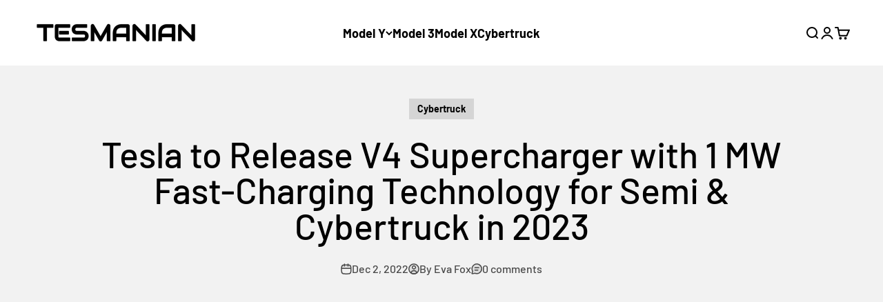

--- FILE ---
content_type: text/html; charset=utf-8
request_url: https://www.google.com/recaptcha/api2/aframe
body_size: 119
content:
<!DOCTYPE HTML><html><head><meta http-equiv="content-type" content="text/html; charset=UTF-8"></head><body><script nonce="xD_PeWJJ9r4OiM-j03INag">/** Anti-fraud and anti-abuse applications only. See google.com/recaptcha */ try{var clients={'sodar':'https://pagead2.googlesyndication.com/pagead/sodar?'};window.addEventListener("message",function(a){try{if(a.source===window.parent){var b=JSON.parse(a.data);var c=clients[b['id']];if(c){var d=document.createElement('img');d.src=c+b['params']+'&rc='+(localStorage.getItem("rc::a")?sessionStorage.getItem("rc::b"):"");window.document.body.appendChild(d);sessionStorage.setItem("rc::e",parseInt(sessionStorage.getItem("rc::e")||0)+1);localStorage.setItem("rc::h",'1769641854528');}}}catch(b){}});window.parent.postMessage("_grecaptcha_ready", "*");}catch(b){}</script></body></html>

--- FILE ---
content_type: text/html; charset=utf-8
request_url: https://www.google.com/recaptcha/api2/aframe
body_size: -270
content:
<!DOCTYPE HTML><html><head><meta http-equiv="content-type" content="text/html; charset=UTF-8"></head><body><script nonce="EbQfpB3NMVSbAx9oMeOT8A">/** Anti-fraud and anti-abuse applications only. See google.com/recaptcha */ try{var clients={'sodar':'https://pagead2.googlesyndication.com/pagead/sodar?'};window.addEventListener("message",function(a){try{if(a.source===window.parent){var b=JSON.parse(a.data);var c=clients[b['id']];if(c){var d=document.createElement('img');d.src=c+b['params']+'&rc='+(localStorage.getItem("rc::a")?sessionStorage.getItem("rc::b"):"");window.document.body.appendChild(d);sessionStorage.setItem("rc::e",parseInt(sessionStorage.getItem("rc::e")||0)+1);localStorage.setItem("rc::h",'1769641854528');}}}catch(b){}});window.parent.postMessage("_grecaptcha_ready", "*");}catch(b){}</script></body></html>